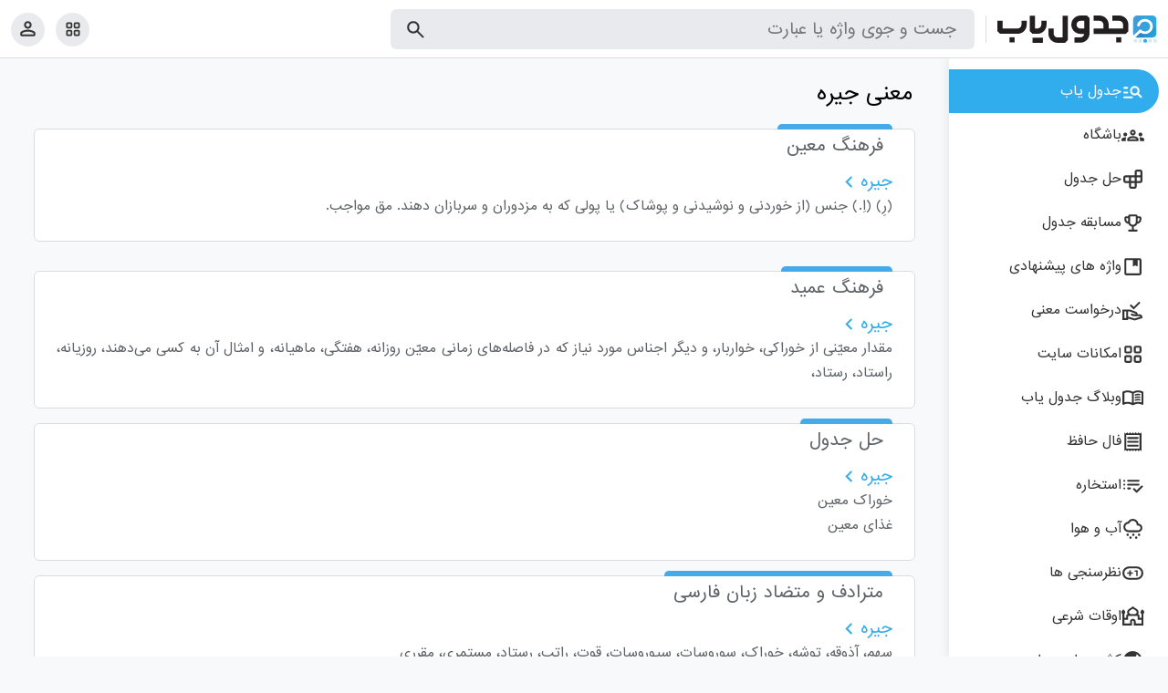

--- FILE ---
content_type: text/html; charset=UTF-8
request_url: https://www.jadvalyab.ir/search?q=%D8%AC%DB%8C%D8%B1%D9%87
body_size: 10721
content:
<!DOCTYPE html>
<html dir="rtl" lang="fa-IR">
<head>
    <meta http-equiv="content-type" content="text/html;charset=UTF-8"/>
    <meta http-equiv="X-UA-Compatible" content="IE=edge">
    <meta name="viewport" content="width=device-width, initial-scale=1">
    <meta charset="UTF-8">
    <meta name="csrf-token" content="Z7SB1gzxdsP9uPtI5aPMjGOJ2IXxgszagBnZW13M" />
    <link rel="shortcut icon" href="/assets/images/logo_ico.ico">

    <link rel="icon" href="/assets/images/logo_l.png">

<!-- Yandex.Metrika counter -->
<script type="text/javascript" >
   (function(m,e,t,r,i,k,a){m[i]=m[i]||function(){(m[i].a=m[i].a||[]).push(arguments)};
   m[i].l=1*new Date();
   for (var j = 0; j < document.scripts.length; j++) {if (document.scripts[j].src === r) { return; }}
   k=e.createElement(t),a=e.getElementsByTagName(t)[0],k.async=1,k.src=r,a.parentNode.insertBefore(k,a)})
   (window, document, "script", "https://mc.yandex.ru/metrika/tag.js", "ym");

   ym(99836767, "init", {
        clickmap:true,
        trackLinks:true,
        accurateTrackBounce:true
   });
</script>
<noscript><div><img src="https://mc.yandex.ru/watch/99836767" style="position:absolute; left:-9999px;" alt="" /></div></noscript>
<!-- /Yandex.Metrika counter -->
    <link rel="stylesheet" type="text/css" href="/css/app.css?id=d83435c5ddc8aeee3e533a1c5ea893e1">
    <title>معنی جیره - جدول یاب</title>
    <meta property="og:site_name" content="jadvalyab.ir">
    <meta property="og:locale" content="fa_IR">
         <meta property="og:url" content="https://www.jadvalyab.ir/search?q=%D8%AC%DB%8C%D8%B1%D9%87">
        <meta property="og:title" content=" معنی جیره | جدول یاب"><meta property="twitter:title" content="معنی جیره | جدول یاب"> 
     <meta name="description" content="جیره: جستجو معنی &quot;جیره&quot; در فرهنگ حل جدول، مترادف و متضاد فارسی، فرهنگ معین، فرهنگ دهخدا، فرهنگ عمید، سره، هوشیار، دیکشنری زبان های خارجی"><meta property="og:description" content="جیره: جستجو معنی &quot;جیره&quot; در فرهنگ حل جدول، مترادف و متضاد فارسی، فرهنگ معین، فرهنگ دهخدا، فرهنگ عمید، سره، هوشیار، دیکشنری زبان های خارجی"><meta property="twitter:description" content="جیره: جستجو معنی &quot;جیره&quot; در فرهنگ حل جدول، مترادف و متضاد فارسی، فرهنگ معین، فرهنگ دهخدا، فرهنگ عمید، سره، هوشیار، دیکشنری زبان های خارجی"> 
     <meta name="keywords" content="Allowance,Portion,سهم,آذوقه,توشه,خوراک,سوروسات,سیوروسات,قوت"> 
    <meta property="og:image"  content="https://www.jadvalyab.ir/images/favicon.jpg"  />
    <meta property="twitter:image"  content="https://www.jadvalyab.ir/images/favicon.jpg"  />
    <meta name="twitter:domain" content="jadvalyab.ir">
    <meta name="twitter:card" content="summary">

        <meta name="robots" content="noindex,follow">

                <script>
            !function(e,t,n){e.yektanetAnalyticsObject=n,e[n]=e[n]||function(){e[n].q.push(arguments)},e[n].q=e[n].q||[];var a=t.getElementsByTagName("head")[0],r=new Date,c="https://cdn.yektanet.com/superscript/gUbzwm7y/native-jadvalyab.ir-24657/yn_pub.js?v="+r.getFullYear().toString()+"0"+r.getMonth()+"0"+r.getDate()+"0"+r.getHours(),s=t.createElement("link");s.rel="preload",s.as="script",s.href=c,a.appendChild(s);var l=t.createElement("script");l.async=!0,l.src=c,a.appendChild(l)}(window,document,"yektanet");
        </script>
    
</head>

<body>
    <nav class="navbar">
    <div class="flex">
        <div class="flex">
            <div class="bar  is-mobile ">
                <svg xmlns="http://www.w3.org/2000/svg" height="40" width="40">
                    <use xlink:href="#ico-menu"></use>
                </svg>
            </div>
                            <div class="logo">
                    <a href="/"><img src="/assets/images/logo.svg" class="text-center img-responsive" alt="جدول یاب"
                                     title="جدول یاب"></a>
                </div>
                <form method="get" class="form-search is-pc" action="/search" id="homestick" autocomplete="off">
                    <input id="q" name="q" class="q" type="text" placeholder="جست و جوی واژه یا عبارت"
                           autocomplete="off"
                           required>
                    <button class="icon-search" type="submit">
                        <svg xmlns="http://www.w3.org/2000/svg" height="25" width="25">
                            <use xlink:href="#ico-search"></use>
                        </svg>
                    </button>
                </form>
                    </div>
        <div class="flex">
            <div class="avatar">
                <a href="https://www.jadvalyab.ir/%D8%A7%D9%85%DA%A9%D8%A7%D9%86%D8%A7%D8%AA-%D8%B3%D8%A7%DB%8C%D8%AA" aria-label="امکانات سایت">
                    <svg xmlns="http://www.w3.org/2000/svg" height="30" width="20" style="margin-top: 3px">
                        <use xlink:href="#ico-grid"></use>
                    </svg>
                </a>
            </div>
            <div class="avatar dropdown">
                <button class="dropbtn" aria-label="پروفایل">
                                            <svg xmlns="http://www.w3.org/2000/svg" height="35" width="25" class="dropbtn">
                            <use xlink:href="#ico-user"></use>
                        </svg>
                    
                </button>
                <div id="avatarDropdown" class="dropdown-content">
                                            <a href="https://www.jadvalyab.ir/club/auth/login"
                           class="sidebar-list-item ">
                            <svg xmlns="http://www.w3.org/2000/svg" height="25" width="25">
                                <use xlink:href="#ico-login"></use>
                            </svg>
                            <span>ورود به باشگاه</span>
                        </a>
                        <a href="https://www.jadvalyab.ir/club/auth/register"
                           class="sidebar-list-item ">
                            <svg xmlns="http://www.w3.org/2000/svg" height="25" width="25">
                                <use xlink:href="#ico-register"></use>
                            </svg>
                            <span>ثبت نام</span>
                        </a>
                                    </div>


            </div>
        </div>
    </div>
</nav>



    <div class="sidebar" >
    <div class="sidebar-list">
        <a href="/"
           class="sidebar-list-item active">
            <svg xmlns="http://www.w3.org/2000/svg" height="25" width="25">
                <use xlink:href="#ico-home"></use>
            </svg>
            <span>جدول یاب</span>
        </a>
        <a href="/club"
           class="sidebar-list-item ">
            <svg xmlns="http://www.w3.org/2000/svg" height="25" width="25">
                <use xlink:href="#ico-club"></use>
            </svg>
            <span>باشگاه</span>
        </a>
        <a href="/halejadval"
           class="sidebar-list-item ">
            <svg xmlns="http://www.w3.org/2000/svg" height="25" width="25">
                <use xlink:href="#ico-word"></use>
            </svg>
            <span>حل جدول</span>
        </a>
        <a href="/crossword-match"
           class="sidebar-list-item ">
            <svg xmlns="http://www.w3.org/2000/svg" height="25" width="25">
                <use xlink:href="#ico-trophy"></use>
            </svg>
            <span>مسابقه جدول</span>
        </a>
        <a href="/club/suggest" class="sidebar-list-item ">
            <svg xmlns="http://www.w3.org/2000/svg" height="25" width="25">
                <use xlink:href="#ico-offer"></use>
            </svg>
            <span>واژه های پیشنهادی</span>
        </a>
        <a href="/club/request/meaning"
           class="sidebar-list-item ">
            <svg xmlns="http://www.w3.org/2000/svg" height="25" width="25">
                <use xlink:href="#ico-ask"></use>
            </svg>
            <span>درخواست معنی</span>
        </a>
        <a href="https://www.jadvalyab.ir/%D8%A7%D9%85%DA%A9%D8%A7%D9%86%D8%A7%D8%AA-%D8%B3%D8%A7%DB%8C%D8%AA" class="sidebar-list-item ">
            <svg xmlns="http://www.w3.org/2000/svg" height="25" width="25">
                <use xlink:href="#ico-grid"></use>
            </svg>
            <span>امکانات سایت</span>
        </a>
        <a href="/blog" class="sidebar-list-item">
            <svg xmlns="http://www.w3.org/2000/svg" height="25" width="25">
                <use xlink:href="#ico-blog"></use>
            </svg>
            <span>وبلاگ جدول یاب</span>
        </a>
        <a href="https://www.jadvalyab.ir/hafez" class="sidebar-list-item ">
            <svg xmlns="http://www.w3.org/2000/svg" height="25" width="25">
                <use xlink:href="#ico-fal"></use>
            </svg>
            <span>فال حافظ</span>
        </a>
        <a href="https://www.jadvalyab.ir/%D8%A7%D8%B3%D8%AA%D8%AE%D8%A7%D8%B1%D9%87-%D8%A2%D9%86%D9%84%D8%A7%DB%8C%D9%86-%D8%A8%D8%A7-%D9%82%D8%B1%D8%A2%D9%86"
           class="sidebar-list-item ">
            <svg xmlns="http://www.w3.org/2000/svg" height="25" width="25">
                <use xlink:href="#ico-estekhare"></use>
            </svg>
            <span>استخاره</span>
        </a>
        <a href="https://www.jadvalyab.ir/weather" class="sidebar-list-item ">
            <svg xmlns="http://www.w3.org/2000/svg" height="25" width="25">
                <use xlink:href="#ico-weather"></use>
            </svg>
            <span>آب و هوا</span>
        </a>
        <a href="/%D9%86%D8%B8%D8%B1%D8%B3%D9%86%D8%AC%DB%8C-%D9%87%D8%A7"
           class="sidebar-list-item ">
            <svg xmlns="http://www.w3.org/2000/svg" height="25" width="25">
                <use xlink:href="#ico-vote"></use>
            </svg>
            <span>نظرسنجی ها</span>
        </a>
        <a href="/prayer-times"
           class="sidebar-list-item ">
            <svg xmlns="http://www.w3.org/2000/svg" height="25" width="25">
                <use xlink:href="#ico-mas"></use>
            </svg>
            <span>اوقات شرعی</span>
        </a>
        <a href="https://www.jadvalyab.ir/country"
           class="sidebar-list-item ">
            <svg xmlns="http://www.w3.org/2000/svg" height="25" width="25">
                <use xlink:href="#ico-globe"></use>
            </svg>
            <span>کشور های جهان</span>
        </a>
    </div>
    <div class="sidebar-footer">




        <a href="/قوانین-و-شرایط-استفاده">قوانین</a>
        |
        <a href="/تماس-با-ما">تماس با ما</a>
        |
        <a href="/درباره-ما">درباره ما</a>

    </div>
</div>

</div>
<div class="overlay" style="cursor:pointer"></div>
    <div class="wrap">
        <div class="main-bar">
            <div class="wrap-title">
                <h1>معنی جیره</h1>
            </div>
            <div class="row g-3 mb-3">
                                                            <div class="card">
                            <h2 class="card-title-word">
                                فرهنگ معین

                            </h2>
                            <div class="card-body">
                                                                                                                                                        <a href="/fa2fa/%D8%AC%DB%8C%D8%B1%D9%87"
                                                                                       class="subtitle">
                                                جیره
                                                <svg xmlns="http://www.w3.org/2000/svg" height="25" width="25">
                                                    <use xlink:href="#ico-left"></use>
                                                </svg>
                                            </a>
                                                                                                                                        <div class="answer">
                                                    <p>
                                                                                                                    (رِ) (اِ.) جنس (از خوردنی و نوشیدنی و پوشاک) یا پولی که به مزدوران و سربازان دهند. مق مواجب.
                                                                                                            </p>
                                                </div>
                                                                                                                                                                </div>
                        </div>
                                                    <div id="pos-article-display-69397"></div>
                                                                    <div class="card">
                            <h2 class="card-title-word">
                                فرهنگ عمید

                            </h2>
                            <div class="card-body">
                                                                                                                                                        <a href="/fa2fa/%D8%AC%DB%8C%D8%B1%D9%87"
                                                                                       class="subtitle">
                                                جیره
                                                <svg xmlns="http://www.w3.org/2000/svg" height="25" width="25">
                                                    <use xlink:href="#ico-left"></use>
                                                </svg>
                                            </a>
                                                                                                                                        <div class="answer">
                                                    <p>
                                                                                                                    مقدار معیّنی از خوراکی، خواربار، و دیگر اجناس مورد نیاز که در فاصله‌های زمانی معیّن روزانه، هفتگی، ماهیانه، و امثال آن به کسی می‌دهند، روزیانه، راستاد، رستاد،
                                                                                                            </p>
                                                </div>
                                                                                                                                                                </div>
                        </div>
                                                                    <div class="card">
                            <h2 class="card-title-word">
                                حل جدول

                            </h2>
                            <div class="card-body">
                                                                                                                                                        <a href="/fa2fa/%D8%AC%DB%8C%D8%B1%D9%87"
                                                                                       class="subtitle">
                                                جیره
                                                <svg xmlns="http://www.w3.org/2000/svg" height="25" width="25">
                                                    <use xlink:href="#ico-left"></use>
                                                </svg>
                                            </a>
                                                                                                                                        <div class="answer">
                                                    <p>
                                                                                                                    خوراک معین
                                                                                                            </p>
                                                </div>
                                                                                            <div class="answer">
                                                    <p>
                                                                                                                    غذای معین
                                                                                                            </p>
                                                </div>
                                                                                                                                                                </div>
                        </div>
                                                                    <div class="card">
                            <h2 class="card-title-word">
                                مترادف و متضاد زبان فارسی

                            </h2>
                            <div class="card-body">
                                                                                                                                                        <a href="/fa2fa/%D8%AC%DB%8C%D8%B1%D9%87"
                                                                                       class="subtitle">
                                                جیره
                                                <svg xmlns="http://www.w3.org/2000/svg" height="25" width="25">
                                                    <use xlink:href="#ico-left"></use>
                                                </svg>
                                            </a>
                                                                                                                                        <div class="answer">
                                                    <p>
                                                                                                                    سهم، آذوقه، توشه، خوراک، سوروسات، سیوروسات، قوت، راتب، رستاد، مستمری، مقرری
                                                                                                            </p>
                                                </div>
                                                                                                                                                                </div>
                        </div>
                                                                    <div class="card">
                            <h2 class="card-title-word">
                                فارسی به انگلیسی

                            </h2>
                            <div class="card-body">
                                                                                                                                                        <a href="/fa2other/%D8%AC%DB%8C%D8%B1%D9%87"
                                                                                       class="subtitle">
                                                جیره‌
                                                <svg xmlns="http://www.w3.org/2000/svg" height="25" width="25">
                                                    <use xlink:href="#ico-left"></use>
                                                </svg>
                                            </a>
                                                                                                                                        <div class="answer">
                                                    <p>
                                                                                                                    Allowance, Portion
                                                                                                            </p>
                                                </div>
                                                                                                                                                                </div>
                        </div>
                                                                    <div class="card">
                            <h2 class="card-title-word">
                                فارسی به عربی

                            </h2>
                            <div class="card-body">
                                                                                                                                                        <a href="/fa2other/%D8%AC%DB%8C%D8%B1%D9%87"
                                                                                       class="subtitle">
                                                جیره
                                                <svg xmlns="http://www.w3.org/2000/svg" height="25" width="25">
                                                    <use xlink:href="#ico-left"></use>
                                                </svg>
                                            </a>
                                                                                                                                        <div class="answer">
                                                    <p>
                                                                                                                    حصه، زی
                                                                                                            </p>
                                                </div>
                                                                                                                                                                </div>
                        </div>
                                                                    <div class="card">
                            <h2 class="card-title-word">
                                گویش مازندرانی

                            </h2>
                            <div class="card-body">
                                                                                                                                                        <a href="/fa2fa/%D8%AC%DB%8C%D8%B1%D9%87"
                                                                                       class="subtitle">
                                                جیره
                                                <svg xmlns="http://www.w3.org/2000/svg" height="25" width="25">
                                                    <use xlink:href="#ico-left"></use>
                                                </svg>
                                            </a>
                                                                                                                                        <div class="answer">
                                                    <p>
                                                                                                                    صدای خوک در وقت جفت گیری یا هنگام تیر خوردن، فریاد، جیغ...
                                                                                                            </p>
                                                </div>
                                                                                                                                                                </div>
                        </div>
                                                                    <div class="card">
                            <h2 class="card-title-word">
                                فرهنگ فارسی هوشیار

                            </h2>
                            <div class="card-body">
                                                                                                                                                        <a href="/fa2fa/%D8%AC%DB%8C%D8%B1%D9%87"
                                                                                       class="subtitle">
                                                جیره
                                                <svg xmlns="http://www.w3.org/2000/svg" height="25" width="25">
                                                    <use xlink:href="#ico-left"></use>
                                                </svg>
                                            </a>
                                                                                                                                        <div class="answer">
                                                    <p>
                                                                                                                    جمع جار، همسایگان
                                                                                                            </p>
                                                </div>
                                                                                                                                                                </div>
                        </div>
                                                                    <div class="card">
                            <h2 class="card-title-word">
                                معادل ابجد

                            </h2>
                            <div class="card-body">
                                                                                                                    <span class="subtitle">
                                                جیره
                                            </span>
                                                                                                                                        <div class="answer">
                                                    <p>
                                                                                                                    218
                                                                                                            </p>
                                                </div>
                                                                                                                                                                </div>
                        </div>
                                                                                        <div class="card">
                            <h2 class="card-title-word">
                                قافیه
                            </h2>
                            <div class="card-body">
                                <div class="answer similar">
                                                                            <p>
                                            <a href="/search?q=شفیره" class="subtitle">
                                                <svg xmlns="http://www.w3.org/2000/svg" height="15" width="15">
                                                    <use xlink:href="#ico-radio"></use>
                                                </svg>
                                                شفیره
                                            </a>
                                        </p>
                                                                            <p>
                                            <a href="/search?q=ذخیره" class="subtitle">
                                                <svg xmlns="http://www.w3.org/2000/svg" height="15" width="15">
                                                    <use xlink:href="#ico-radio"></use>
                                                </svg>
                                                ذخیره
                                            </a>
                                        </p>
                                                                            <p>
                                            <a href="/search?q=چیره" class="subtitle">
                                                <svg xmlns="http://www.w3.org/2000/svg" height="15" width="15">
                                                    <use xlink:href="#ico-radio"></use>
                                                </svg>
                                                چیره
                                            </a>
                                        </p>
                                                                            <p>
                                            <a href="/search?q=سیره" class="subtitle">
                                                <svg xmlns="http://www.w3.org/2000/svg" height="15" width="15">
                                                    <use xlink:href="#ico-radio"></use>
                                                </svg>
                                                سیره
                                            </a>
                                        </p>
                                                                            <p>
                                            <a href="/search?q=شیره" class="subtitle">
                                                <svg xmlns="http://www.w3.org/2000/svg" height="15" width="15">
                                                    <use xlink:href="#ico-radio"></use>
                                                </svg>
                                                شیره
                                            </a>
                                        </p>
                                                                            <p>
                                            <a href="/search?q=وتیره" class="subtitle">
                                                <svg xmlns="http://www.w3.org/2000/svg" height="15" width="15">
                                                    <use xlink:href="#ico-radio"></use>
                                                </svg>
                                                وتیره
                                            </a>
                                        </p>
                                                                            <p>
                                            <a href="/search?q=عشیره" class="subtitle">
                                                <svg xmlns="http://www.w3.org/2000/svg" height="15" width="15">
                                                    <use xlink:href="#ico-radio"></use>
                                                </svg>
                                                عشیره
                                            </a>
                                        </p>
                                                                            <p>
                                            <a href="/search?q=تبیره" class="subtitle">
                                                <svg xmlns="http://www.w3.org/2000/svg" height="15" width="15">
                                                    <use xlink:href="#ico-radio"></use>
                                                </svg>
                                                تبیره
                                            </a>
                                        </p>
                                                                            <p>
                                            <a href="/search?q=نایره" class="subtitle">
                                                <svg xmlns="http://www.w3.org/2000/svg" height="15" width="15">
                                                    <use xlink:href="#ico-radio"></use>
                                                </svg>
                                                نایره
                                            </a>
                                        </p>
                                                                            <p>
                                            <a href="/search?q=دیره" class="subtitle">
                                                <svg xmlns="http://www.w3.org/2000/svg" height="15" width="15">
                                                    <use xlink:href="#ico-radio"></use>
                                                </svg>
                                                دیره
                                            </a>
                                        </p>
                                                                            <p>
                                            <a href="/search?q=بحیره" class="subtitle">
                                                <svg xmlns="http://www.w3.org/2000/svg" height="15" width="15">
                                                    <use xlink:href="#ico-radio"></use>
                                                </svg>
                                                بحیره
                                            </a>
                                        </p>
                                                                            <p>
                                            <a href="/search?q=یره" class="subtitle">
                                                <svg xmlns="http://www.w3.org/2000/svg" height="15" width="15">
                                                    <use xlink:href="#ico-radio"></use>
                                                </svg>
                                                یره
                                            </a>
                                        </p>
                                                                    </div>
                            </div>
                        </div>
                                                                <div class="card">
                            <h2 class="card-title-word">
                                عبارت های مشابه
                            </h2>
                            <div class="card-body">
                                <div class="answer similar">
                                                                            <p>
                                            <a href="/search?q=جزیره" class="subtitle">
                                                <svg xmlns="http://www.w3.org/2000/svg" height="15" width="15">
                                                    <use xlink:href="#ico-radio"></use>
                                                </svg>
                                                جزیره</a>
                                        </p>
                                                                            <p>
                                            <a href="/search?q=زیره" class="subtitle">
                                                <svg xmlns="http://www.w3.org/2000/svg" height="15" width="15">
                                                    <use xlink:href="#ico-radio"></use>
                                                </svg>
                                                زیره</a>
                                        </p>
                                                                            <p>
                                            <a href="/search?q=تیره" class="subtitle">
                                                <svg xmlns="http://www.w3.org/2000/svg" height="15" width="15">
                                                    <use xlink:href="#ico-radio"></use>
                                                </svg>
                                                تیره</a>
                                        </p>
                                                                            <p>
                                            <a href="/search?q=جیر" class="subtitle">
                                                <svg xmlns="http://www.w3.org/2000/svg" height="15" width="15">
                                                    <use xlink:href="#ico-radio"></use>
                                                </svg>
                                                جیر</a>
                                        </p>
                                                                            <p>
                                            <a href="/search?q=زنجیره" class="subtitle">
                                                <svg xmlns="http://www.w3.org/2000/svg" height="15" width="15">
                                                    <use xlink:href="#ico-radio"></use>
                                                </svg>
                                                زنجیره</a>
                                        </p>
                                                                            <p>
                                            <a href="/search?q=جیران" class="subtitle">
                                                <svg xmlns="http://www.w3.org/2000/svg" height="15" width="15">
                                                    <use xlink:href="#ico-radio"></use>
                                                </svg>
                                                جیران</a>
                                        </p>
                                                                            <p>
                                            <a href="/search?q=جریحه" class="subtitle">
                                                <svg xmlns="http://www.w3.org/2000/svg" height="15" width="15">
                                                    <use xlink:href="#ico-radio"></use>
                                                </svg>
                                                جریحه</a>
                                        </p>
                                                                            <p>
                                            <a href="/search?q=شیرجه" class="subtitle">
                                                <svg xmlns="http://www.w3.org/2000/svg" height="15" width="15">
                                                    <use xlink:href="#ico-radio"></use>
                                                </svg>
                                                شیرجه</a>
                                        </p>
                                                                            <p>
                                            <a href="/search?q=ایاره" class="subtitle">
                                                <svg xmlns="http://www.w3.org/2000/svg" height="15" width="15">
                                                    <use xlink:href="#ico-radio"></use>
                                                </svg>
                                                ایاره</a>
                                        </p>
                                                                            <p>
                                            <a href="/search?q=نبیره" class="subtitle">
                                                <svg xmlns="http://www.w3.org/2000/svg" height="15" width="15">
                                                    <use xlink:href="#ico-radio"></use>
                                                </svg>
                                                نبیره</a>
                                        </p>
                                                                            <p>
                                            <a href="/search?q=آجیده" class="subtitle">
                                                <svg xmlns="http://www.w3.org/2000/svg" height="15" width="15">
                                                    <use xlink:href="#ico-radio"></use>
                                                </svg>
                                                آجیده</a>
                                        </p>
                                                                            <p>
                                            <a href="/search?q=طیاره" class="subtitle">
                                                <svg xmlns="http://www.w3.org/2000/svg" height="15" width="15">
                                                    <use xlink:href="#ico-radio"></use>
                                                </svg>
                                                طیاره</a>
                                        </p>
                                                                    </div>
                            </div>
                        </div>
                    
                    <div id="wpres"></div>
                                <div class="card" id="suggestform">
    <div class="card-title-word">
        پیشنهاد شما
    </div>
    <div class="card-body">
                    جهت ثبت نظر و معنی پیشنهادی لطفا
            <a href="https://www.jadvalyab.ir/club/auth/login">وارد حساب کاربری</a>
            خود شوید. در صورتی که هنوز عضو جدول یاب نشده اید
            <a href="https://www.jadvalyab.ir/club/auth/register">ثبت نام</a>
            کنید.
            </div>
</div>
                <div class="card">
    <div class="card-title-word">اشتراک گذاری</div>
    <!-- AddToAny BEGIN -->
    <div class="card-body share">
        <div class="a2a_kit a2a_kit_size_35 a2a_default_style">
            <a class="a2a_button_copy_link"></a>
            <a class="a2a_button_telegram"></a>
            <a class="a2a_button_whatsapp"></a>
            <a class="a2a_button_twitter"></a>
            <a class="a2a_button_skype"></a>
            
            

            
            <a class="a2a_button_email"></a>
        </div>
    </div>

    <script> var a2a_config = a2a_config || {};a2a_config.onclick = 1;
        a2a_config.localize = {
            Share: "&#1575;&#1588;&#1578;&#1585;&#1575;&#1705;",
            Save: "&#1584;&#1582;&#1740;&#1585;&#1607;",
            Subscribe: "&#1575;&#1578;&#1589;&#1575;&#1604;",
            Email: "&#1575;&#1740;&#1605;&#1740;&#1604;",
            Bookmark: "&#1576;&#1608;&#1705; &#1605;&#1575;&#1585;&#1705;",
            ShowAll: "&#1607;&#1605; &#1585;&#1575; &#1606;&#1588;&#1575;&#1606; &#1576;&#1583;&#1607;",
            ShowLess: "&#1705;&#1605;&#1740; &#1585;&#1575; &#1606;&#1588;&#1575;&#1606; &#1576;&#1583;&#1607;",
            FindServices: "&#1740;&#1575;&#1601;&#1578;&#1606; &#1587;&#1585;&#1608;&#1740;&#1587; &#1607;&#1575;",
            FindAnyServiceToAddTo: "&#1601;&#1608;&#1585;&#1575; &#1587;&#1585;&#1608;&#1740;&#1587; &#1585;&#1575; &#1576;&#1607; &#1575;&#1740;&#1606; &#1575;&#1590;&#1575;&#1601;&#1607; &#1705;&#1606;",
            PoweredBy: "&#1605;&#1607;&#1740;&#1604; &#1588;&#1583;&#1607; &#1578;&#1608;&#1587;&#1591;",
            ShareViaEmail: "&#1575;&#1588;&#1578;&#1585;&#1575;&#1705; &#1576;&#1608;&#1587;&#1740;&#1604;&#1607; &#1575;&#1740;&#1605;&#1740;&#1604;",
            SubscribeViaEmail: "&#1575;&#1578;&#1589;&#1575;&#1604; &#1576;&#1575; &#1575;&#1740;&#1605;&#1740;&#1604;",
            BookmarkInYourBrowser: "&#1576;&#1608;&#1705; &#1605;&#1575;&#1585;&#1705; &#1583;&#1585; &#1605;&#1585;&#1608;&#1585;&#1711;&#1585;",
            BookmarkInstructions: " &#1585;&#1575; &#1601;&#1588;&#1575;&#1585; &#1576;&#1583;&#1607;Ctrl+D &#1740;&#1575; Cmd+D &#1576;&#1585;&#1575;&#1740; &#1584;&#1582;&#1740;&#1585;&#1607;",
            AddToYourFavorites: "&#1576;&#1607; &#1593;&#1604;&#1575;&#1602;&#1607; &#1605;&#1606;&#1583;&#1740; &#1607;&#1575;&#1740; &#1605;&#1606; &#1575;&#1590;&#1575;&#1601;&#1607; &#1705;&#1606;",
            SendFromWebOrProgram: "&#1575;&#1586; &#1740;&#1705; &#1570;&#1583;&#1585;&#1587; &#1575;&#1740;&#1605;&#1740;&#1604; &#1576;&#1601;&#1585;&#1587;&#1578;",
            EmailProgram: "&#1576;&#1585;&#1606;&#1575;&#1605;&#1607; &#1575;&#1740;&#1605;&#1740;&#1604;",
            More: "&#8230;&#1576;&#1740;&#1588;",
            ThanksForSharing: "&#x628;&#x627; &#x62A;&#x634;&#x6A9;&#x631; &#x628;&#x631;&#x627;&#x6CC; &#x628;&#x647; &#x627;&#x634;&#x62A;&#x631;&#x627;&#x6A9; &#x6AF;&#x630;&#x627;&#x631;&#x6CC;",
            ThanksForFollowing: "&#x628;&#x627; &#x62A;&#x634;&#x6A9;&#x631; &#x628;&#x631;&#x627;&#x6CC; &#x632;&#x6CC;&#x631;"
        };
    </script>
    <!-- AddToAny END -->
</div>
<script defer src="/js/addtoany.js"></script>
                            </div>
        </div>
    </div>
    <style>
        #pos-article-display-69397{
            padding: unset;
        }
        #pos-article-display-69397 .yn-heading{
            font-size: 18px;
            margin-top: -30px;
            width: -moz-max-content;
            width: max-content;
            padding: 3px 10px;
            color: #5f6368;
            font-weight: normal;
            border-radius: 5px;
            border-top: 6px solid var(--primary);
        }
        #yn-article-display-69397{
            padding: 24px;
            border: 1px solid var(--border);
            background: white;
            border-radius: var(--radius);
            /*margin-top: 12px;*/
        }
        #yn-article-display-69397 .yn-heading-wrapper {
            top: -30px;
        }
        #yn-article-display-69397 .yn-item_title{
            color: var(--text-color)!important;
            font-size: var(--fs-sm);
        }
        #yn-article-display-69397 .yn-item:hover .yn-item_title{
            color: var(--primary)!important;
        }
        #yn-article-display-69397 .yn-header{
            border: unset!important;
        }
    </style>
    <script type="text/javascript">
        (function(){
            var now = new Date();
            var version = now.getFullYear().toString() + "0" + now.getMonth() + "0" + now.getDate() +
                "0" + now.getHours();
            var head = document.getElementsByTagName("head")[0];
            var link = document.createElement("link");
            link.rel = "stylesheet";
            link.href = "https://van.najva.com/static/cdn/css/local-messaging.css" + "?v=" + version;
            head.appendChild(link)
            ;
            var script = document.createElement("script");
            script.type = "text/javascript";
            script.async = true;
            script.src = "https://van.najva.com/static/js/scripts/new-website62283-website-54661-70ba7eae-5174-4de4-9656-ed654eed5718.js" + "?v=" + version;
            head.appendChild(script);
        })()
    </script>
</body>
<script src="/js/app.js?id=63aa9ae0890b8d5e6a91fb7bfd728ace"></script>
    <script>
        function findwp() {
            jQuery.ajax({
                url: 'https://fa.wikipedia.org/w/api.php?action=opensearch&search=جیره&limit=5&namespace=0&format=json',
                type: 'POST',
                dataType: 'jsonp',
                headers: {
                    'Api-User-Agent': 'MyCoolTool/1.1 (http://example.com/MyCoolTool/; MyCoolTool@example.com) BasedOnSuperLib/1.4'
                },
                success: function (data) {
                    var sec = '<div class="card"><h2 class="card-title-word">ویکی پدیا فارسی</h2><div class="card-body"><div class="answer">';
                    var cnt = 0;
                    data[1].map(function (i) {
                        sec = sec + '<p><a href="' + data[3][cnt] + '" target="_blank" class="subtitle">' + data[1][cnt] + '<svg xmlns="http://www.w3.org/2000/svg" height="25" width="25"><use xlink:href="#ico-left"></use></svg></a> ' + data[2][cnt] + '</p>';
                        cnt++;
                    });
                    sec = sec + '</div></div></div>';
                    if (data[1].length > 0) jQuery('#wpres').html(sec);
                }
            });
        }

        findwp();
    </script>

<svg width="0" height="0" style="display:none">
    <symbol xmlns="http://www.w3.org/2000/svg" viewBox="0 -960 960 960" id="ico-menu">
        <path d="M160-240q-17 0-28.5-11.5T120-280q0-17 11.5-28.5T160-320h640q17 0 28.5 11.5T840-280q0 17-11.5 28.5T800-240H160Zm0-200q-17 0-28.5-11.5T120-480q0-17 11.5-28.5T160-520h640q17 0 28.5 11.5T840-480q0 17-11.5 28.5T800-440H160Zm0-200q-17 0-28.5-11.5T120-680q0-17 11.5-28.5T160-720h640q17 0 28.5 11.5T840-680q0 17-11.5 28.5T800-640H160Z"/>
    </symbol>
    <symbol xmlns="http://www.w3.org/2000/svg" viewBox="0 -960 960 960" id="ico-grid">
        <path d="M200-520q-33 0-56.5-23.5T120-600v-160q0-33 23.5-56.5T200-840h160q33 0 56.5 23.5T440-760v160q0 33-23.5 56.5T360-520H200Zm0 400q-33 0-56.5-23.5T120-200v-160q0-33 23.5-56.5T200-440h160q33 0 56.5 23.5T440-360v160q0 33-23.5 56.5T360-120H200Zm400-400q-33 0-56.5-23.5T520-600v-160q0-33 23.5-56.5T600-840h160q33 0 56.5 23.5T840-760v160q0 33-23.5 56.5T760-520H600Zm0 400q-33 0-56.5-23.5T520-200v-160q0-33 23.5-56.5T600-440h160q33 0 56.5 23.5T840-360v160q0 33-23.5 56.5T760-120H600ZM200-600h160v-160H200v160Zm400 0h160v-160H600v160Zm0 400h160v-160H600v160Zm-400 0h160v-160H200v160Zm400-400Zm0 240Zm-240 0Zm0-240Z"/>
    </symbol>
    <symbol xmlns="http://www.w3.org/2000/svg" viewBox="0 -960 960 960" id="ico-user">
        <path d="M480-480q-66 0-113-47t-47-113q0-66 47-113t113-47q66 0 113 47t47 113q0 66-47 113t-113 47Zm240 320H240q-33 0-56.5-23.5T160-240v-32q0-34 17.5-62.5T224-378q62-31 126-46.5T480-440q66 0 130 15.5T736-378q29 15 46.5 43.5T800-272v32q0 33-23.5 56.5T720-160Zm-480-80h480v-32q0-11-5.5-20T700-306q-54-27-109-40.5T480-360q-56 0-111 13.5T260-306q-9 5-14.5 14t-5.5 20v32Zm240-320q33 0 56.5-23.5T560-640q0-33-23.5-56.5T480-720q-33 0-56.5 23.5T400-640q0 33 23.5 56.5T480-560Zm0-80Zm0 400Z"/>
    </symbol>
    <symbol xmlns="http://www.w3.org/2000/svg" viewBox="0 -960 960 960" id="ico-search">
        <path d="M380-320q-109 0-184.5-75.5T120-580q0-109 75.5-184.5T380-840q109 0 184.5 75.5T640-580q0 44-14 83t-38 69l224 224q11 11 11 28t-11 28q-11 11-28 11t-28-11L532-372q-30 24-69 38t-83 14Zm0-80q75 0 127.5-52.5T560-580q0-75-52.5-127.5T380-760q-75 0-127.5 52.5T200-580q0 75 52.5 127.5T380-400Z"/>
    </symbol>
    <symbol xmlns="http://www.w3.org/2000/svg" viewBox="0 -960 960 960" id="ico-home">
        <path d="M120-200q-17 0-28.5-11.5T80-240q0-17 11.5-28.5T120-280h320q17 0 28.5 11.5T480-240q0 17-11.5 28.5T440-200H120Zm0-200q-17 0-28.5-11.5T80-440q0-17 11.5-28.5T120-480h120q17 0 28.5 11.5T280-440q0 17-11.5 28.5T240-400H120Zm0-200q-17 0-28.5-11.5T80-640q0-17 11.5-28.5T120-680h120q17 0 28.5 11.5T280-640q0 17-11.5 28.5T240-600H120Zm440 280q-83 0-141.5-58.5T360-520q0-83 58.5-141.5T560-720q83 0 141.5 58.5T760-520q0 29-8.5 57.5T726-410l126 126q11 11 11 28t-11 28q-11 11-28 11t-28-11L670-354q-24 17-52.5 25.5T560-320Zm0-80q50 0 85-35t35-85q0-50-35-85t-85-35q-50 0-85 35t-35 85q0 50 35 85t85 35Z"/>
    </symbol>
    <symbol xmlns="http://www.w3.org/2000/svg" viewBox="0 -960 960 960" id="ico-word">
        <path d="M400-320v160h160v-160H400Zm-80-80v-160H160v160h160Zm80 0h160v-160H400v160Zm240 0h160v-160H640v160Zm0-240h160v-160H640v160ZM320-320H160q-33 0-56.5-23.5T80-400v-160q0-33 23.5-56.5T160-640h400v-160q0-33 23.5-56.5T640-880h160q33 0 56.5 23.5T880-800v400q0 33-23.5 56.5T800-320H640v160q0 33-23.5 56.5T560-80H400q-33 0-56.5-23.5T320-160v-160Z"/>
    </symbol>
    <symbol xmlns="http://www.w3.org/2000/svg" viewBox="0 -960 960 960" id="ico-club">
        <path d="M40-240q-17 0-28.5-11.5T0-280v-23q0-44 44-70.5T160-400q13 0 24.5 1t22.5 3q-14 20-20.5 43t-6.5 49v64H40Zm240 0q-17 0-28.5-11.5T240-280v-24q0-65 66.5-105.5T480-450q108 0 174 40.5T720-304v24q0 17-11.5 28.5T680-240H280Zm500 0v-64q0-26-7-49t-20-43q11-2 22.5-3t24.5-1q72 0 116 26.5t44 70.5v23q0 17-11.5 28.5T920-240H780ZM480-370q-57 0-102 15.5T325-320h310q-9-20-53.5-35T480-370Zm-320-70q-33 0-56.5-23.5T80-520q0-33 23.5-56.5T160-600q33 0 56.5 23.5T240-520q0 33-23.5 56.5T160-440Zm640 0q-33 0-56.5-23.5T720-520q0-33 23.5-56.5T800-600q33 0 56.5 23.5T880-520q0 33-23.5 56.5T800-440Zm-320-40q-50 0-85-35t-35-85q0-50 35-85t85-35q50 0 85 35t35 85q0 50-35 85t-85 35Zm0-160q-17 0-28.5 11.5T440-600q0 17 11.5 28.5T480-560q17 0 28.5-11.5T520-600q0-17-11.5-28.5T480-640Zm0 320Zm0-280Z"/>
    </symbol>
    <symbol xmlns="http://www.w3.org/2000/svg" viewBox="0 -960 960 960" id="ico-trophy">
        <path d="M440-200v-124q-49-11-87.5-41.5T296-442q-75-9-125.5-65.5T120-640v-40q0-33 23.5-56.5T200-760h80q0-33 23.5-56.5T360-840h240q33 0 56.5 23.5T680-760h80q33 0 56.5 23.5T840-680v40q0 76-50.5 132.5T664-442q-18 46-56.5 76.5T520-324v124h120q17 0 28.5 11.5T680-160q0 17-11.5 28.5T640-120H320q-17 0-28.5-11.5T280-160q0-17 11.5-28.5T320-200h120ZM280-528v-152h-80v40q0 38 22 68.5t58 43.5Zm200 128q50 0 85-35t35-85v-240H360v240q0 50 35 85t85 35Zm200-128q36-13 58-43.5t22-68.5v-40h-80v152Zm-200-52Z"/>
    </symbol>
    <symbol xmlns="http://www.w3.org/2000/svg" viewBox="0 -960 960 960" id="ico-offer">
        <path d="M200-120q-33 0-56.5-23.5T120-200v-560q0-33 23.5-56.5T200-840h560q33 0 56.5 23.5T840-760v560q0 33-23.5 56.5T760-120H200Zm0-640v560h560v-560h-80v245q0 12-10 17.5t-20-.5l-49-30q-10-6-21-6t-21 6l-49 30q-10 6-20 .5T480-515v-245H200Zm0 560v-560 560Z"/>
    </symbol>
    <symbol xmlns="http://www.w3.org/2000/svg" viewBox="0 -960 960 960" id="ico-ask">
        <path d="M517-518 347-688l57-56 113 113 227-226 56 56-283 283Zm43 458-280-78v58H40v-440h318l248 92q33 12 53.5 42t20.5 66h80q50 0 85 33t35 87v40L560-60ZM120-160h80v-280h-80v280Zm438 16 238-74q-3-11-13.5-16.5T760-240H568q-31 0-56-4t-54-14l-69-24 23-76 80 26q18 6 42 9t66 3q0-11-6.5-21T578-354l-234-86h-64v220l278 76ZM200-300Zm400-20Zm-400 20Zm80 0Z"/>
    </symbol>
    <symbol xmlns="http://www.w3.org/2000/svg" viewBox="0 -960 960 960" id="ico-blog">
        <path d="M260-320q47 0 91.5 10.5T440-278v-394q-41-24-87-36t-93-12q-36 0-71.5 7T120-692v396q35-12 69.5-18t70.5-6Zm260 42q44-21 88.5-31.5T700-320q36 0 70.5 6t69.5 18v-396q-33-14-68.5-21t-71.5-7q-47 0-93 12t-87 36v394Zm-40 97q-14 0-26.5-3.5T430-194q-39-23-82-34.5T260-240q-42 0-82.5 11T100-198q-21 11-40.5-1T40-234v-482q0-11 5.5-21T62-752q46-24 96-36t102-12q58 0 113.5 15T480-740q51-30 106.5-45T700-800q52 0 102 12t96 36q11 5 16.5 15t5.5 21v482q0 23-19.5 35t-40.5 1q-37-20-77.5-31T700-240q-45 0-88 11.5T530-194q-11 6-23.5 9.5T480-181ZM280-494Zm280-115q0-9 6.5-18.5T581-640q29-10 58-15t61-5q20 0 39.5 2.5T778-651q9 2 15.5 10t6.5 18q0 17-11 25t-28 4q-14-3-29.5-4.5T700-600q-26 0-51 5t-48 13q-18 7-29.5-1T560-609Zm0 220q0-9 6.5-18.5T581-420q29-10 58-15t61-5q20 0 39.5 2.5T778-431q9 2 15.5 10t6.5 18q0 17-11 25t-28 4q-14-3-29.5-4.5T700-380q-26 0-51 4.5T601-363q-18 7-29.5-.5T560-389Zm0-110q0-9 6.5-18.5T581-530q29-10 58-15t61-5q20 0 39.5 2.5T778-541q9 2 15.5 10t6.5 18q0 17-11 25t-28 4q-14-3-29.5-4.5T700-490q-26 0-51 5t-48 13q-18 7-29.5-1T560-499Z"/>
    </symbol>
    <symbol xmlns="http://www.w3.org/2000/svg" viewBox="0 -960 960 960" id="ico-fal">
        <path d="M120-104v-752q0-7 6-9.5t11 2.5l29 29q6 6 14 6t14-6l32-32q6-6 14-6t14 6l32 32q6 6 14 6t14-6l32-32q6-6 14-6t14 6l32 32q6 6 14 6t14-6l32-32q6-6 14-6t14 6l32 32q6 6 14 6t14-6l32-32q6-6 14-6t14 6l32 32q6 6 14 6t14-6l32-32q6-6 14-6t14 6l32 32q6 6 14 6t14-6l29-29q5-5 11-2.5t6 9.5v752q0 7-6 9.5T823-97l-29-29q-6-6-14-6t-14 6l-32 32q-6 6-14 6t-14-6l-32-32q-6-6-14-6t-14 6l-32 32q-6 6-14 6t-14-6l-32-32q-6-6-14-6t-14 6l-32 32q-6 6-14 6t-14-6l-32-32q-6-6-14-6t-14 6l-32 32q-6 6-14 6t-14-6l-32-32q-6-6-14-6t-14 6l-32 32q-6 6-14 6t-14-6l-32-32q-6-6-14-6t-14 6l-29 29q-5 5-11 2.5t-6-9.5Zm160-176h400q17 0 28.5-11.5T720-320q0-17-11.5-28.5T680-360H280q-17 0-28.5 11.5T240-320q0 17 11.5 28.5T280-280Zm0-160h400q17 0 28.5-11.5T720-480q0-17-11.5-28.5T680-520H280q-17 0-28.5 11.5T240-480q0 17 11.5 28.5T280-440Zm0-160h400q17 0 28.5-11.5T720-640q0-17-11.5-28.5T680-680H280q-17 0-28.5 11.5T240-640q0 17 11.5 28.5T280-600Zm-80 404h560v-568H200v568Zm0-568v568-568Z"/>
    </symbol>
    <symbol xmlns="http://www.w3.org/2000/svg" viewBox="0 -960 960 960" id="ico-weather">
        <path d="M260-200q-21 0-35.5-14.5T210-250q0-21 14.5-35.5T260-300q21 0 35.5 14.5T310-250q0 21-14.5 35.5T260-200ZM380-80q-21 0-35.5-14.5T330-130q0-21 14.5-35.5T380-180q21 0 35.5 14.5T430-130q0 21-14.5 35.5T380-80Zm120-120q-21 0-35.5-14.5T450-250q0-21 14.5-35.5T500-300q21 0 35.5 14.5T550-250q0 21-14.5 35.5T500-200Zm240 0q-21 0-35.5-14.5T690-250q0-21 14.5-35.5T740-300q21 0 35.5 14.5T790-250q0 21-14.5 35.5T740-200ZM620-80q-21 0-35.5-14.5T570-130q0-21 14.5-35.5T620-180q21 0 35.5 14.5T670-130q0 21-14.5 35.5T620-80ZM300-360q-91 0-155.5-64.5T80-580q0-83 55-145t136-73q32-57 87.5-89.5T480-920q90 0 156.5 57.5T717-719q69 6 116 57t47 122q0 75-52.5 127.5T700-360H300Zm0-80h400q42 0 71-29t29-71q0-42-29-71t-71-29h-60v-40q0-66-47-113t-113-47q-48 0-87.5 26T333-744l-10 24h-25q-57 2-97.5 42.5T160-580q0 58 41 99t99 41Zm180-100Z"/>
    </symbol>
    <symbol xmlns="http://www.w3.org/2000/svg" viewBox="0 -960 960 960" id="ico-estekhare">
        <path d="M280-320q-17 0-28.5-11.5T240-360q0-17 11.5-28.5T280-400h80q17 0 28.5 11.5T400-360q0 17-11.5 28.5T360-320h-80Zm0-160q-17 0-28.5-11.5T240-520q0-17 11.5-28.5T280-560h440q17 0 28.5 11.5T760-520q0 17-11.5 28.5T720-480H280Zm0-160q-17 0-28.5-11.5T240-680q0-17 11.5-28.5T280-720h440q17 0 28.5 11.5T760-680q0 17-11.5 28.5T720-640H280Zm358 463q-8 0-15-2.5t-13-8.5L496-302q-12-12-11.5-28.5T497-359q12-12 28.5-12t28.5 12l84 85 197-197q12-12 28.5-11.5T892-470q11 12 11.5 28T892-414L666-188q-6 6-13 8.5t-15 2.5ZM120-640q-17 0-28.5-11.5T80-680q0-17 11.5-28.5T120-720q17 0 28.5 11.5T160-680q0 17-11.5 28.5T120-640Zm0 160q-17 0-28.5-11.5T80-520q0-17 11.5-28.5T120-560q17 0 28.5 11.5T160-520q0 17-11.5 28.5T120-480Zm0 160q-17 0-28.5-11.5T80-360q0-17 11.5-28.5T120-400q17 0 28.5 11.5T160-360q0 17-11.5 28.5T120-320Z"/>
    </symbol>
    <symbol xmlns="http://www.w3.org/2000/svg" viewBox="0 -960 960 960" id="ico-vote">
        <path d="M320-200q-117 0-198.5-81.5T40-480q0-117 81.5-198.5T320-760h320q117 0 198.5 81.5T920-480q0 117-81.5 198.5T640-200H320Zm0-80h320q83 0 141.5-58.5T840-480q0-83-58.5-141.5T640-680H320q-83 0-141.5 58.5T120-480q0 83 58.5 141.5T320-280Zm10-80h60v-90h90v-60h-90v-90h-60v90h-90v60h90v90Zm290 0h60v-240H560v60h60v180ZM480-480Z"/>
    </symbol>
    <symbol xmlns="http://www.w3.org/2000/svg" viewBox="0 -960 960 960" id="ico-left">
        <path d="M560-240 320-480l240-240 56 56-184 184 184 184-56 56Z"/>
    </symbol>
    <symbol xmlns="http://www.w3.org/2000/svg" viewBox="0 -960 960 960" id="ico-radio">
        <path d="M480-80q-83 0-156-31.5T197-197q-54-54-85.5-127T80-480q0-83 31.5-156T197-763q54-54 127-85.5T480-880q83 0 156 31.5T763-763q54 54 85.5 127T880-480q0 83-31.5 156T763-197q-54 54-127 85.5T480-80Zm0-80q134 0 227-93t93-227q0-134-93-227t-227-93q-134 0-227 93t-93 227q0 134 93 227t227 93Zm0-320Z"/>
    </symbol>
    <symbol xmlns="http://www.w3.org/2000/svg" viewBox="0 -960 960 960" id="ico-mas">
        <path d="M40-120v-491q-18-11-29-28.5T0-680q0-23 24-56t56-64q32 31 56 64t24 56q0 23-11 40.5T120-611v171h80v-80q0-25 16-48t46-30q-11-17-16.5-37t-5.5-41q0-40 19-74t51-56l170-114 170 114q32 22 51 56t19 74q0 21-5.5 41T698-598q30 7 46 30t16 48v80h80v-171q-18-11-29-28.5T800-680q0-23 24-56t56-64q32 31 56 64t24 56q0 23-11 40.5T920-611v491H520v-160q0-17-11.5-28.5T480-320q-17 0-28.5 11.5T440-280v160H40Zm356-480h168q32 0 54-22t22-54q0-20-9-36.5T606-740l-126-84-126 84q-16 11-25 27.5t-9 36.5q0 32 22 54t54 22ZM120-200h240v-80q0-50 35-85t85-35q50 0 85 35t35 85v80h240v-160H680v-160H280v160H120v160Zm360-320Zm0-80Zm0 2Z"/>
    </symbol>
    <symbol xmlns="http://www.w3.org/2000/svg" viewBox="0 -960 960 960" id="ico-like">
        <path d="M280-120v-520l240-238q15-15 35.5-17.5T595-888q19 10 28 28t4 37l-45 183h258q32 0 56 24t24 56v80q0 7-2 15t-4 15L794-168q-9 20-30 34t-44 14H280Zm80-486v406h360l120-280v-80H480l54-220-174 174ZM160-120q-33 0-56.5-23.5T80-200v-360q0-33 23.5-56.5T160-640h120v80H160v360h120v80H160Zm200-80v-406 406Z"/>
    </symbol>
    <symbol xmlns="http://www.w3.org/2000/svg" viewBox="0 -960 960 960" id="ico-dislike">
        <path d="M120-320q-32 0-56-24t-24-56v-80q0-7 2-15t4-15l120-282q9-20 30-34t44-14h440v520L440-82q-15 15-35.5 17.5T365-72q-19-10-28-28t-4-37l45-183H120Zm480-34v-406H240L120-480v80h360l-54 220 174-174Zm200-486q33 0 56.5 23.5T880-760v360q0 33-23.5 56.5T800-320H680v-80h120v-360H680v-80h120Zm-200 80v406-406Z"/>
    </symbol>
    <symbol xmlns="http://www.w3.org/2000/svg" viewBox="0 -960 960 960" id="ico-globe">
        <path d="M472-159q-33 0-56.5-24T392-240q0-33 23.5-56.5T472-320l24-23q8-8 18.5-12.5T536-360q23 0 39.5 17t16.5 40v17q0 20 13 33t33 13q15 0 27-9t17-23l12-33q9-24 29-39.5t46-15.5q11-28 17.5-58t6.5-62q0-89-44.5-162.5T632-758v38q0 33-23.5 56.5T552-640h-40v80q0 17-11.5 28.5T472-520h-40v68q0 22-15 37t-37 15q-14 0-25.5-6T336-423l-64-97h-40v40q0 31-21 53t-50 26q26 104 112.5 173T472-159Zm80-241q-17 0-28.5-11.5T512-440q0-17 11.5-28.5T552-480h40q17 0 28.5 11.5T632-440q0 17-11.5 28.5T592-400h-40Zm93-120q-20 0-31.5-15.5T608-570l15-44q4-12 14-19t22-7q20 0 31.5 15.5T696-590l-15 44q-4 12-14 19t-22 7ZM472-80q-83 0-156-31.5T189-197q-54-54-85.5-127T72-480q0-83 31.5-156T189-763q54-54 127-85.5T472-880q83 0 156 31.5T755-763q54 54 85.5 127T872-480q0 83-31.5 156T755-197q-54 54-127 85.5T472-80Z"/>
    </symbol>
    <symbol xmlns="http://www.w3.org/2000/svg" viewBox="0 -960 960 960" id="ico-login">
        <path d="M480-120v-80h280v-560H480v-80h280q33 0 56.5 23.5T840-760v560q0 33-23.5 56.5T760-120H480Zm-80-160-55-58 102-102H120v-80h327L345-622l55-58 200 200-200 200Z"/>
    </symbol>
    <symbol xmlns="http://www.w3.org/2000/svg" viewBox="0 -960 960 960" id="ico-register">
        <path d="M560-120q-17 0-28.5-11.5T520-160q0-17 11.5-28.5T560-200q47 0 83.5-18.5T680-260q0-14-13-26t-36-22l59-59q32 19 51 45t19 62q0 66-63 103t-137 37ZM183-426q-29-17-46-39.5T120-520q0-42 31-70.5T262-654q63-29 80.5-40.5T360-720q0-16-19.5-28T280-760q-25 0-42 6t-31 20q-11 11-27 13t-29-9q-13-10-15-26t9-29q19-23 54.5-39t80.5-16q72 0 116 32.5t44 87.5q0 39-29 70t-117 69q-58 25-76 37t-18 24q0 9 11.5 17.5T243-486l-60 60Zm571-118L584-714l42-42q24-24 57.5-24t56.5 24l56 56q24 23 24 56.5T796-586l-42 42ZM240-200h56l288-288-56-56-288 288v56Zm-80 80v-170l368-368 170 170-368 368H160Zm368-424 56 56-56-56Z"/>
    </symbol>
    <symbol xmlns="http://www.w3.org/2000/svg" viewBox="0 -960 960 960" id="ico-logout">
        <path d="M200-120q-33 0-56.5-23.5T120-200v-560q0-33 23.5-56.5T200-840h280v80H200v560h280v80H200Zm440-160-55-58 102-102H360v-80h327L585-622l55-58 200 200-200 200Z"/>
    </symbol>
    <symbol xmlns="http://www.w3.org/2000/svg" viewBox="0 -960 960 960" id="ico-face">
        <path d="M360-390q-21 0-35.5-14.5T310-440q0-21 14.5-35.5T360-490q21 0 35.5 14.5T410-440q0 21-14.5 35.5T360-390Zm240 0q-21 0-35.5-14.5T550-440q0-21 14.5-35.5T600-490q21 0 35.5 14.5T650-440q0 21-14.5 35.5T600-390ZM480-160q134 0 227-93t93-227q0-24-3-46.5T786-570q-21 5-42 7.5t-44 2.5q-91 0-172-39T390-708q-32 78-91.5 135.5T160-486v6q0 134 93 227t227 93Zm0 80q-83 0-156-31.5T197-197q-54-54-85.5-127T80-480q0-83 31.5-156T197-763q54-54 127-85.5T480-880q83 0 156 31.5T763-763q54 54 85.5 127T880-480q0 83-31.5 156T763-197q-54 54-127 85.5T480-80Zm-54-715q42 70 114 112.5T700-640q14 0 27-1.5t27-3.5q-42-70-114-112.5T480-800q-14 0-27 1.5t-27 3.5ZM177-581q51-29 89-75t57-103q-51 29-89 75t-57 103Zm249-214Zm-103 36Z"/>
    </symbol>
    <symbol xmlns="http://www.w3.org/2000/svg" viewBox="0 -960 960 960" id="ico-bookmark">
        <path d="M200-120v-640q0-33 23.5-56.5T280-840h240v80H280v518l200-86 200 86v-278h80v400L480-240 200-120Zm80-640h240-240Zm400 160v-80h-80v-80h80v-80h80v80h80v80h-80v80h-80Z"/>
    </symbol>
    <symbol xmlns="http://www.w3.org/2000/svg" viewBox="0 -960 960 960" id="ico-bookmark-fill">
        <path d="M200-120v-640q0-33 23.5-56.5T280-840h400q33 0 56.5 23.5T760-760v640L480-240 200-120Z"/>
    </symbol>


</svg>
</html>


--- FILE ---
content_type: text/css
request_url: https://www.jadvalyab.ir/css/app.css?id=d83435c5ddc8aeee3e533a1c5ea893e1
body_size: 36996
content:
:root{--primary:#31aced;--primary-hover:#295fb4;--secondary:#e8eaed;--grey:#333;--radius:6px;--border:#dadce0;--text-color:#5f6368;--danger:#e94d4d;--fs-x-lg:26px;--fs-lg:22px;--fs-md:17px;--fs-sm:14px;--fs-x-sm:12px;--fs-xx-sm:9px;--fw-7:700;--fw-6:600;--fw-5:500}@font-face{font-family:IRANSans;font-weight:400;src:url("[data-uri]") format("woff2")}a,abbr,acronym,address,applet,article,aside,audio,b,big,blockquote,body,button,canvas,caption,center,cite,code,dd,del,details,dfn,div,dl,dt,em,embed,fieldset,figcaption,figure,footer,form,h1,h2,h3,h4,h5,h6,header,hgroup,html,i,iframe,img,input,ins,kbd,label,legend,li,mark,menu,nav,object,ol,output,p,pre,q,ruby,s,samp,section,select,small,span,strike,strong,sub,summary,sup,svg,table,tbody,td,tfoot,th,thead,time,tr,tt,u,ul,var,video{background:transparent;border:0;box-sizing:border-box;direction:rtl;font-size:100%;font:inherit;font-family:IRANSans,Tahoma;margin:0;padding:0;vertical-align:baseline}body{background-color:#f8f9fa}b,strong{font-weight:700}.wrap{margin-bottom:12px;padding:20px 40px}.wrap-title{align-items:center;display:flex;flex-direction:row;font-size:var(--fs-lg);justify-content:space-between;padding-bottom:20px}.wrap-title-others{font-size:var(--fs-md);padding-top:20px}svg{display:block;margin:auto}.home.container{margin-left:auto;margin-right:auto;padding-left:15px;padding-right:15px}.home SECTION.content{max-width:820px!important}.home .content{box-sizing:border-box;height:auto;left:0;margin:auto;max-width:1024px;padding:15px;position:fixed;right:0;top:26%}.home .frontlogo{margin:0 auto 30px;margin:20px auto;width:700px}.text-center{text-align:center!important}.carousel-inner>.item>a>img,.carousel-inner>.item>img,.img-responsive,.thumbnail a>img,.thumbnail>img{display:block;height:auto;max-width:100%}img{border:0;vertical-align:middle}.form-search{border-radius:var(--radius);margin:20px auto;overflow:hidden;position:relative;width:100%}#homestick I{padding:9px}.q{background:var(--secondary);border:none;border-radius:var(--radius);box-sizing:border-box;color:#000;font-size:20px;font-weight:300;line-height:44px;outline:none;padding-left:50px;padding-right:20px;width:100%}.q:focus-visible,.q:hover{border:none!important;color:#000!important}button,input,select,textarea{font-family:inherit;font-size:inherit;line-height:inherit}.icon-search{background:0 0;border:0;box-shadow:none;cursor:pointer;font-size:26px;height:45px;left:2px;line-height:33px;padding:0;position:absolute;right:auto;top:0;transition:.5s;width:50px}.icon-search svg{fill:var(--grey)}a{color:var(--primary);text-decoration:none!important;text-decoration:none;transition:all .3s ease-in-out}a:hover{color:var(--primary-hover)}a{background-color:transparent}.container:before{content:" ";display:table}.container:after{clear:both}footer .container{margin-left:auto;margin-right:auto;max-width:1019px}footer ul li{float:right;font-size:var(--fs-x-sm);list-style:none;padding:4px 8px}footer ul li:not(:last-child){border-left:1px dashed var(--primary-hover)}footer ul{float:right;margin:0!important;padding-bottom:12px;padding-top:12px}nav.navbar{background:#fff;border-bottom:1px solid #dadce0;height:64px;position:fixed;top:0;width:100%;z-index:1000}.navbar .flex{align-items:center;display:flex;flex-direction:row;flex-wrap:nowrap;height:inherit;justify-content:space-between}.navbar .logo{border-left:1px solid var(--border);margin-left:12px;padding-left:12px;padding-right:12px;width:200px}.navbar .logo.admin{border:none}.navbar .form-search{margin:unset;width:640px}.navbar .form-search .q{font-size:var(--fs-md)}.navbar .form-search .q:focus-visible{border:1px solid var(--primary)!important}.navbar .avatar{background:var(--secondary);border-radius:50%;cursor:pointer;height:37px;margin-left:12px;text-align:center;width:37px}.navbar .avatar svg{fill:var(--grey)}.navbar .avatar:hover svg{fill:var(--primary)}.navbar form button{font-size:18px!important}.row{--bs-gutter-x:1.625rem;--bs-gutter-y:0;display:flex;flex-wrap:wrap;margin-left:calc(var(--bs-gutter-x)*-.2);margin-right:calc(var(--bs-gutter-x)*-.2);margin-top:calc(var(--bs-gutter-y)*-1)}.row>*{flex-shrink:0;margin-top:var(--bs-gutter-y);max-width:100%;padding-left:calc(var(--bs-gutter-x)*.5);padding-right:calc(var(--bs-gutter-x)*.5);width:100%}.g-0,.gx-0{--bs-gutter-x:0}.g-0,.gy-0{--bs-gutter-y:0}.g-1,.gx-1{--bs-gutter-x:.25rem}.g-1,.gy-1{--bs-gutter-y:.25rem}.g-3,.gx-3{--bs-gutter-x:1rem}.g-3,.gy-3{--bs-gutter-y:1rem}.col-md-1{width:8.333333%}.col-md-2{width:16.666666%}.col-md-3{width:25%}.col-md-4{width:33.333333%}.col-md-6{width:50%}.col-md-8{width:66.666666%}.col-md-10{width:83.333333%}.col-md-11{width:91.666666%}.col-md-12{width:100%}.justify-content-center{justify-content:center}.card{background:#fff;border:1px solid var(--border);border-radius:var(--radius);padding:24px}.card:has(.card-footer){background:transparent;border:none;border-radius:var(--radius);padding:0}.card:has(.card-footer) .card-title{background:#fff;border-left:1px solid var(--border);border-right:1px solid var(--border);border-top:1px solid var(--border);border-top-left-radius:var(--radius);border-top-right-radius:var(--radius);padding:24px 24px 0}.card:has(.card-footer) .card-body{background:#fff;border-left:1px solid var(--border);border-right:1px solid var(--border);margin-top:0;padding:8px 24px 12px}.card.card-no-title:has(.card-footer) .card-body{background:#fff;border-left:1px solid var(--border);border-right:1px solid var(--border);border-top:1px solid var(--border);border-top-left-radius:var(--radius);border-top-right-radius:var(--radius);padding:24px 24px 12px}.card .card-footer{background:var(--border);border-bottom-left-radius:var(--radius);border-bottom-right-radius:var(--radius);color:var(--grey);font-size:var(--fs-sm);padding:12px 24px;text-align:justify}.card .card-title{color:var(--text-color);font-size:var(--fs-x-sm);font-weight:600}.card .card-title-word{border-radius:5px;border-top:6px solid #45aaea;color:#5f6368;font-size:18px;font-weight:400;margin-top:-30px;padding:3px 10px;width:-moz-max-content;width:max-content}.card .card-body{color:var(--text-color);font-size:var(--fs-sm);line-height:1.7rem;margin-top:8px;text-align:justify}.card .subtitle{align-content:center;align-items:center;display:flex;flex-direction:row;flex-wrap:nowrap;font-size:var(--fs-md);justify-content:flex-start}.card .similar .subtitle{gap:6px}.card .subtitle svg{fill:var(--primary);margin:unset}.card.card-no-title .card-body{margin:unset}.card.card-grey{background:var(--border)}.card.card-grey .card-body{color:var(--grey)}.card.card-grey .card-title,.card.card-grey .card-title-word{color:#000}.card.card-primary{background:var(--primary)}.card.card-primary .card-body,.card.card-primary .card-title{color:#fff}.card.card-danger{background:var(--danger)}.card.card-danger .card-body,.card.card-danger .card-title{color:#fff}.answer.similar{text-align:justify}.answer.similar p{float:right;margin-bottom:15px;width:33.33%}#wpres{padding:0}.is-mobile{display:none}.sidebar{background-color:#fff;box-shadow:1px 1px 12px #dadce0;color:#000;display:flex;flex-direction:column;gap:20px;height:calc(100vh - 64px);justify-content:space-between;overflow-y:auto;position:fixed;right:0;top:64px;width:240px;z-index:103}.sidebar-footer{font-size:12px;padding:10px;text-align:center}.main-bar{float:left;margin-top:64px;width:calc(100% - 240px)}.bar{cursor:pointer;margin-right:12px;text-align:center}.bar svg{fill:var(--grey)}.overlay{background-color:rgba(0,0,0,.5);bottom:0;display:none;height:100%;left:0;position:fixed;right:0;top:0;width:100%;z-index:102}.sidebar-list{align-items:flex-start;display:flex;flex-direction:column;flex-wrap:nowrap;padding-right:10px;padding-top:12px}.sidebar-list-item{align-content:center;align-items:center;border-radius:0 24px 24px 0;display:flex;flex-direction:row;flex-wrap:nowrap;gap:10px;height:48px;padding:12px 16px;transition:all .1s ease-in-out;width:100%}.sidebar-list-item:hover{background:rgba(0,0,0,.04)}.sidebar-list-item.active{background:var(--primary)}.sidebar-list-item span{color:var(--grey)!important;font-size:var(--fs-sm)}.sidebar-list-item svg{fill:var(--grey)!important;margin:unset}.sidebar-list-item.active span{color:#fff!important}.sidebar-list-item.active svg{fill:#fff!important;margin:unset}.sidebar-list-item.submenu{align-content:center;align-items:center;border-radius:0 24px 24px 0;display:flex;flex-direction:row;flex-wrap:nowrap;gap:10px;height:48px;margin-right:24px;padding:6px 12px 6px 32px;transition:all .1s ease-in-out;width:100%}.sidebar-list-item.submenu.active{background:rgba(0,0,0,.1)}.sidebar-list-item.submenu span{color:var(--grey)!important;font-size:var(--fs-x-sm)!important}.sidebar-list-item.submenu svg{fill:var(--grey)!important}.gs-bidi-start-align,.gsc-results-wrapper-visible{direction:rtl;font-family:IRANSans,sans-serif!important;text-align:right!important}.gsc-above-wrapper-area{display:none}.gs-result .gs-title *{color:var(--primary)!important;font-size:var(--fs-md)!important}.gs-fileFormatType,.gs-webResult .gs-snippet{color:var(--text-color)!important}.box .box-link{cursor:pointer;text-align:center}.box .box-image{margin:auto}.box .box-title{color:var(--text-color);display:block;margin:auto;transition:transform .3s}.box:hover .box-title{color:var(--primary);transform:scale(1.1)}.rating{margin:auto;position:relative;text-align:center;width:40%}.rating .result-rate{color:var(--grey);display:inline-block;left:50%;text-align:center;width:50%}.rating .result-rate .stars-box{display:block;margin:auto auto 10px;position:relative;width:165px}.stars-box .star-regular{background:url(/assets/images/stars.png) repeat-x;background-position:0 -32px;display:block;height:32px;width:165px}.stars-box .star-solid{o-transition:width .3s linear;background:url(/assets/images/stars.png) repeat-x;background-position:0 0;display:block;height:32px;left:0;position:absolute;top:0;-webkit-transition:width .3s linear;transition:width .3s linear;width:165px}.rating .result-rate .count-rating{display:inline!important}.rating .num-count{color:var(--grey)}.rating .like-box,.rating .unlike-box{background:transparent;border:0;cursor:pointer;display:inline-block;float:right;line-height:1;margin:0;padding:0;text-align:center;width:25%}.rating .icon-i{display:block;margin-top:15px}.rating .icon-i svg{fill:var(--primary)}.rating .unlike-box{float:left}.comments{list-style:none;margin-bottom:200px;padding:0}.thanks{color:var(--primary);display:block;font-size:var(--fs-md)}.comment-form{margin-bottom:20px}.comment-form input,.comment-form select{background:var(--secondary);border-radius:var(--radius);box-sizing:border-box;color:#000;font-size:var(--fs-sm);margin-top:5px;padding:10px;transition:1ms;width:100%}.comment-input{flex:50%}.comment-input label{float:right}.comment-input.login{margin-bottom:24px}.login .forget{float:left;font-size:var(--fs-x-sm)}.login.btn{margin-bottom:24px}.register-link{font-size:var(--fs-sm);text-align:center}.comment-form textarea{background:var(--secondary);border-radius:5px;border-width:0;box-sizing:border-box;color:#000;display:inline-block;font-family:IRANSans,serif;font-size:var(--fs-sm);margin-top:5px;padding:10px;resize:none;transition:1ms;width:100%}.comment-form input:focus,.comment-form input:hover,.comment-form textarea:focus,.comment-form textarea:hover{box-shadow:0 .125rem .25rem rgba(147,158,170,.4)}.comment-form .flex{display:flex;gap:20px;justify-content:space-between;margin-bottom:20px;margin-top:20px}.btn{background:var(--primary);border-radius:var(--radius);box-shadow:0 .125rem .25rem rgba(147,158,170,.4);color:#fff;display:block;font-size:var(--fs-sm);margin:auto;padding:8px 20px}.btn:hover{background:var(--primary-hover);cursor:pointer}.btn.block{width:100%}.btn-two{background:transparent;border:1px solid var(--primary);border-radius:var(--radius);box-shadow:0 .125rem .25rem rgba(147,158,170,.4);color:var(--primary);display:block;font-size:var(--fs-sm);margin:auto;padding:8px 20px}.btn-two:hover{background:var(--primary);color:#fff;cursor:pointer}.wrap-title .btn,.wrap-title .btn-two{margin:unset}nav.pagination{display:flex;justify-content:center}.pagination ul{list-style-type:none}.pagination .page{align-items:center;background:#fff;border:1px solid var(--border);border-radius:var(--radius);display:flex;flex-wrap:wrap;justify-content:center;margin:1rem}.page__dots,.pagination .page__numbers{align-items:center;cursor:pointer;display:flex;font-size:14px;justify-content:center;margin:.8rem}.pagination .page__dots{color:var(--text-color);cursor:auto;height:2.6rem;width:2.6rem}.pagination .page__numbers{border-radius:var(--radius);height:2.6rem;width:2.6rem}.pagination .page__numbers.disable{cursor:auto}.pagination .page__numbers:hover{background:var(--border)}.pagination .page__numbers.active{background:var(--primary);border:1px solid var(--primary);color:#fff;font-weight:600}.pagination li a{color:var(--text-color)}.home-footer{bottom:20px;position:fixed;width:100%}.col-flex-5{flex-basis:20%}.share{display:flex;justify-content:center;text-align:center}.country table{border-collapse:collapse;table-layout:auto;text-align:right;width:100%}.country table td,.country table th{border:1px solid var(--border);padding:8px;vertical-align:middle}.country table tr:nth-child(2n){background-color:#f2f2f2}.country table tr:hover{background-color:#ddd}.country table th{background-color:var(--primary);color:#fff;padding-bottom:12px;padding-top:12px;text-align:right}.form-radio{margin-bottom:15px}.form-radio-label{display:block}.center{left:calc(50% - 240px);margin:0;position:absolute;top:calc(50% + 32px);transform:translate(-25%,-50%);width:25%}.center.register{transform:translate(-35%,-50%);width:35%}.divider{display:block;margin:24px 0;overflow:hidden;text-align:center;white-space:nowrap}.divider .divider-text{display:inline-block;font-size:.8rem;padding:0 1rem;position:relative}.divider .divider-text:before{right:100%}.divider .divider-text:after{left:100%}.divider .divider-text:after,.divider .divider-text:before{border-top:1px solid var(--border);content:"";position:absolute;top:50%;width:100vw}.dropdown{display:inline-block;position:relative}.dropbtn{cursor:pointer}.dropdown-content{background-color:#f8f9fa;border-radius:var(--radius);box-shadow:0 8px 16px 0 rgba(0,0,0,.2);display:none;left:15px;min-width:160px;overflow:auto;position:absolute;z-index:1}.dropdown .sidebar-list-item{border-radius:0!important}.dropdown .show{display:block}.bookmark{cursor:pointer}.d-none{display:none!important}.submenuParent{width:100%}.hasSubMenu{cursor:pointer}.hasSubMenu.open{background:var(--primary)}.hasSubMenu.open span{color:#fff!important}.hasSubMenu.open svg{fill:#fff!important}.subMenuBody{align-items:flex-start;display:flex;flex-direction:column;list-style:none}.subMenuBody li{width:100%}.mb-3{margin-bottom:1rem}.img-gallery{align-content:center;align-items:center;display:flex;flex-wrap:wrap;gap:50px;justify-content:space-around}.img-gallery a{flex-basis:17%}.img-gallery img{border-radius:var(--radius);height:100%;width:100%}.filter{background:var(--secondary);border-bottom-left-radius:var(--radius);border-bottom-right-radius:var(--radius);display:none;font-size:12px;height:0;margin-bottom:20px}.filter a{color:var(--grey)}.filter a span{color:var(--primary);font-size:14px}.filter a:hover span{color:var(--primary-hover)}.filter-list{align-items:flex-start;display:flex;flex-direction:row;flex-wrap:wrap;gap:10px;justify-content:space-between;padding:20px}@media (max-width:992px){.is-tablet{display:none!important}nav .form-search{width:450px!important}.center.register{display:contents;position:unset}.col-flex-5{flex-basis:unset}}@media (max-width:768px){footer .d-md-none{display:none}footer .container{max-width:686px}.col-sm-1{width:8.333333%}.col-sm-2{width:16.666666%}.col-sm-3{width:25%}.col-sm-4{width:33.333333%}.col-sm-6{width:50%}.col-sm-8{width:66.666666%}.col-sm-10{width:83.333333%}.col-sm-11{width:91.666666%}.col-sm-12{width:100%}.is-pc{display:none!important}.is-mobile{display:block}nav .logo{border-left:none!important}.wrap{padding:20px 10px}.main-bar{float:unset;width:100%}.sidebar{width:0}.rating{margin:auto;position:relative;width:100%}.comment-form .flex{flex-direction:column}.center{left:50%!important;transform:translate(-50%,-50%)!important;width:90%!important}.block-mobile{width:100%}.img-gallery a{flex-basis:27%}}@media (max-width:576px){.d-sm-none{display:none}footer .container{max-width:377px}.img-gallery a{flex-basis:40%}}.loadmore{backdrop-filter:blur(2px);-webkit-backdrop-filter:blur(2px);background-color:hsla(0,0%,100%,0);bottom:0;color:var(--primary);cursor:pointer;font-size:var(--fs-md);padding:20px;position:absolute;right:0;width:100%}


--- FILE ---
content_type: image/svg+xml
request_url: https://www.jadvalyab.ir/assets/images/logo.svg
body_size: 1178
content:
<?xml version="1.0" encoding="UTF-8"?><svg xmlns="http://www.w3.org/2000/svg" xmlns:xlink="http://www.w3.org/1999/xlink" viewBox="0 0 383.21 65.39"><defs><style>.f{fill:#ceeaf8;}.g{fill:url(#d);}.h{fill:#29abe3;}.i{fill:url(#e);opacity:.52;}.j{fill:#231f20;}</style><linearGradient id="d" x1="325.88" y1="26.25" x2="381.74" y2="26.25" gradientTransform="matrix(1, 0, 0, 1, 0, 0)" gradientUnits="userSpaceOnUse"><stop offset="0" stop-color="#4699d4"/><stop offset="1" stop-color="#29abe3"/></linearGradient><linearGradient id="e" x1="342.09" y1="27.4" x2="377.76" y2="55" gradientTransform="matrix(1, 0, 0, 1, 0, 0)" gradientUnits="userSpaceOnUse"><stop offset=".32" stop-color="#0c74bb"/><stop offset="1" stop-color="#0c74bb" stop-opacity="0"/></linearGradient></defs><g id="a"/><g id="b"><g id="c"><path class="g" d="M381.74,9.18V43.33c0,5.06-4.36,9.15-9.75,9.15h-36.37c-1.4,0-2.75-.28-3.95-.78l11.57-10.87c3.11,2.05,6.88,3.25,10.96,3.25,10.99,0,19.85-8.76,19.06-19.23-.2-2.75-1.09-5.34-2.49-7.63-.1-.16-.19-.31-.29-.46-3.15-4.79-8.63-8.12-14.91-8.53-9.74-.64-18.08,5.62-20.04,14.09-.45,1.95,1.1,3.81,3.23,3.81,.78,0,1.51-.26,2.08-.69,.58-.43,.99-1.04,1.16-1.76,1.3-5.72,7.05-9.91,13.66-9.2,5.72,.61,10.33,4.95,10.95,10.33,.82,7.05-5.06,13.04-12.41,13.04-3.6,0-6.86-1.44-9.14-3.75-1.06-1.07-2.87-1.1-3.97-.07l-2.53,2.38h0l-11.67,10.96c-.65-1.22-1.01-2.6-1.01-4.06V9.18c0-5.06,4.36-9.16,9.75-9.16h36.37c5.39,0,9.75,4.1,9.75,9.16Z"/><rect class="h" x="350.22" y="56.05" width="9.1" height="8.55" rx="4.27" ry="4.27"/><rect class="f" x="362.22" y="56.05" width="9.1" height="8.55" rx="4.27" ry="4.27"/><rect class="f" x="374.66" y="56.05" width="8.55" height="8.55" rx="4.27" ry="4.27"/><rect class="f" x="338.37" y="56.05" width="9.1" height="8.55" rx="4.27" ry="4.27"/><rect class="f" x="327.22" y="56.05" width="8.55" height="8.55" rx="4.27" ry="4.27"/><path class="i" d="M381.74,34.47v8.86c0,5.06-4.36,9.15-9.75,9.15h-36.37c-1.4,0-2.75-.28-3.95-.78l11.57-10.87c3.11,2.05,6.88,3.25,10.96,3.25,10.99,0,19.85-8.76,19.06-19.23-.2-2.75-1.09-5.34-2.49-7.63l10.96,17.24Z"/><g><rect class="j" x="84.38" y="52.77" width="24.92" height="12.62"/><path class="j" d="M292.6,.05l-16.46-.05-.04,12.62,16.48,.05c5.07,0,9.19,4.12,9.19,9.19v9.19h-34.61v-9.19C267.16,9.84,257.38,.05,245.37,.05l-14.29-.05-.05,12.62,14.32,.05c5.07,0,9.19,4.12,9.19,9.19v9.19h-23.26v12.62h76.8l6.31-6.31v-15.5C314.4,9.84,304.61,.05,292.6,.05Z"/><path class="j" d="M156.31,52.31h-11.99c-5.07,0-9.19-4.12-9.19-9.19v-12.11h-12.62v12.11c0,12.03,9.79,21.82,21.82,21.82h18.3l6.31-6.31V.36h-12.62V52.31Z"/><path class="j" d="M105.41,21.71c0,5.07-4.12,9.19-9.19,9.19h-5.85V.36h-12.62V37.21l6.31,6.31h12.16c12.03,0,21.82-9.79,21.82-21.8l.03-9.04-12.62-.04-.03,9.06Z"/><path class="j" d="M57.82,21.71c0,5.07-4.12,9.19-9.19,9.19H12.62V12.7H0v24.51l6.31,6.31H48.63c12.03,0,21.82-9.79,21.82-21.79l.03-9.04-12.62-.04-.03,9.06Z"/><rect class="j" x="285.19" y="51.78" width="12.22" height="12.22"/><rect class="j" x="29.13" y="51.78" width="12.22" height="12.22"/><path class="j" d="M215.09,.02l-15.79,.03c-12.03,0-21.82,9.79-21.82,21.82s9.79,21.82,21.82,21.82h9.23c-.45,4.65-4.38,8.29-9.15,8.29h-14.29v12.62h14.29c12.03,0,21.82-9.79,21.82-21.79l.05-12.63,.18-23.79L215.09,.02Zm-24.99,21.85c0-5.07,4.12-9.19,9.2-9.19l9.44-.02-.12,15.81h0v2.59h-9.33c-5.07,0-9.19-4.12-9.19-9.19Z"/></g></g></g></svg>

--- FILE ---
content_type: application/javascript
request_url: https://van.najva.com/static/js/scripts/new-website62283-website-54661-70ba7eae-5174-4de4-9656-ed654eed5718.js?v=202501007012
body_size: 71
content:

// version temp

(()=>{
    var s=document.createElement("script");s.src="https://van.najva.com/static/js/main-script.js";s.defer=!0;s.id="najva-mini-script";s.setAttribute("data-najva-id","27668ffb-f02e-47fa-9fb8-2ca60b44212a");document.head.appendChild(s);
})();
